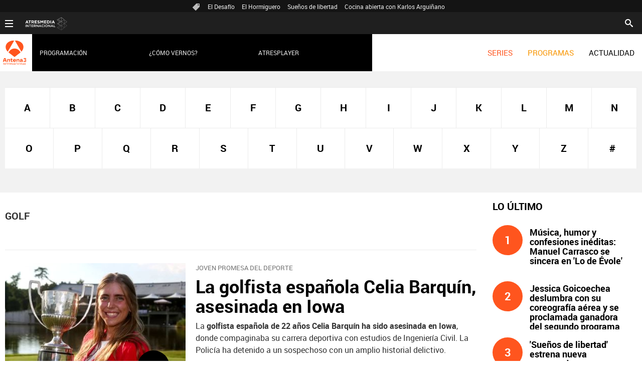

--- FILE ---
content_type: text/html;charset=utf-8
request_url: https://www.antena3internacional.com/temas/golf-1
body_size: 10689
content:
<!DOCTYPE html><html lang="es" prefix="og: http://ogp.me/ns# fb: http://ogp.me/ns/fb# article: http://ogp.me/ns/article#"><head><meta charset="UTF-8"/><title>golf | Últimas noticias de actualidad | Antena 3 Internacional | ANTENA 3 INTERNACIONAL</title><meta name="title" content="golf | Últimas noticias de actualidad | Antena 3 Internacional | ANTENA 3 INTERNACIONAL"><meta name="description" content="Las últimas novedades sobre golf"/><link rel="canonical" href="https://www.antena3internacional.com/temas/golf-1" ><meta name="robots" content="noindex, nofollow" /><meta property="article:publisher" content="https://www.facebook.com/antena3int/" /><meta property="og:type" content="website"/><meta property="og:locale" content="es_ES"/><meta property="og:site_name" content="Antena 3 Internacional"/><meta property="og:title" content="golf | Últimas noticias de actualidad | Antena 3 Internacional"/><meta property="og:description" content="Las últimas novedades sobre golf"/><meta property="og:url" content="https://www.antena3internacional.com/temas/golf-1"><meta name="twitter:title" content="golf | Últimas noticias de actualidad | Antena 3 Internacional"/><meta name="twitter:description" content="Las últimas novedades sobre golf"/><meta name="twitter:site" content="antena3int"><meta property="og:image" content="https://www.antena3.com/public/img/antena3/apple-touch-icon-180x180.png"/><meta property="og:image:type" content="image/jpeg"/><meta property="og:image:width" content="180"/><meta property="og:image:height" content="180"/><meta name="twitter:card" content="summary"/><meta name="twitter:image" content="https://www.antena3.com/public/img/antena3/apple-touch-icon-180x180.png"/><meta property="og:image:alt" content="Antena 3 Internacional" /><meta property="article:section" content="Temas"/><meta http-equiv="X-UA-Compatible" content="IE=edge,chrome=1"/><meta name="pageRender" content="Fri Jan 23 21:18:48 GMT+01:00 2026"/><meta name="viewport" content="width=device-width, initial-scale=1, user-scalable=yes"><meta name="lang" content="es"><meta name="organization" content="Antena 3 Internacional" /><script type="text/javascript"> setInterval(function() { window.location.reload(); }, 900*1000); </script><meta name="articleId" content="5f528972a03f7f12cede0860"/><meta name="theme-color" content="#ff5300"><link rel="icon" type="image/png" href="/public/img/antena3internacional/favicon-96x96.png" sizes="96x96" /><link rel="icon" type="image/svg+xml" href="/public/img/antena3internacional/favicon.svg" /><link rel="shortcut icon" href="/public/img/antena3internacional/favicon.ico" /><link rel="apple-touch-icon" sizes="180x180" href="/public/img/antena3internacional/apple-touch-icon-180x180.png" /><meta name="apple-mobile-web-app-title" content="Antena 3" /><link rel="manifest" href="/public/img/antena3internacional/site.webmanifest" /><meta name="google-site-verification" content="CSEyi4cB3PG8RWBFG1mkVmZehv0wsdtWcpnW3NCACKM" /><meta name="y_key" content="8f9e10c7bca1e10c" /><meta name="msvalidate.01" content="DDBC2D36D801A1BEEF59505F4B1610AF" /><meta name="alexaVerifyID" content="dxokSiRchRiSVONySe4tHAeoWQc" /><meta name="site-name" content="Antena 3 Internacional"/><meta name="tipo-pagina" content="categoria"/><meta name="error" content="false" /><script type="application/ld+json"> { "@context":"https://schema.org", "@type":"NewsMediaOrganization", "url":"https://www.antena3internacional.com/", "@id":"https://www.antena3internacional.com/#publisher", "name":"Antena 3 Internacional", "logo": { "@type": "ImageObject", "url": "https://www.antena3.com/public/img/antena3-amp.png", "width": 301, "height": 60 } , "foundingLocation": "Madrid, España", "address": { "@type":"PostalAddress", "streetAddress":"Isla Graciosa 13", "addressLocality":"San Sebastián de los Reyes", "addressRegion":"Comunidad de Madrid", "postalCode":"28703", "addressCountry":"ES" } ,"parentOrganization":{ "@context":"https://schema.org", "@type":"NewsMediaOrganization", "url":"https://www.atresmediacorporacion.com/", "name":"Atresmedia", "alternateName":"Atresmedia", "ethicsPolicy":"https://www.atresmediacorporacion.com/public/legal/politica-proteccion-datos-privacidad.html", "legalName":"Atresmedia Corporación de Medios de Comunicación, S.A.", "foundingLocation": "Madrid, España", "foundingDate": "1988-06-07", "address": { "@type":"PostalAddress", "streetAddress":"Isla Graciosa 13", "addressLocality":"San Sebastián de los Reyes", "addressRegion":"Comunidad de Madrid", "postalCode":"28703", "addressCountry":"ES" }, "logo": { "@type": "ImageObject", "url": "https://www.atresmedia.com/public/img/atresmedia-amp.png", "width": 125, "height": 60 } } } </script><link rel="stylesheet" href="https://static.antena3internacional.com/css/style2.css"><link rel="stylesheet" href="https://static.antena3internacional.com/css/antena3int/skin2.css"><script type="text/javascript"> var staticDomain = 'https://static.antena3internacional.com/'; var comunidadDomain = 'https://comunidad.antena3.com/'; var jsDomain = 'https://cdnjs.atresmedia.com/atresmedia-js/latest/'; var cmpLoadCallbacks = []; window.SITE_ID = 133554; window.PAGE_ID = 745224; </script><script type="text/javascript">window.pagedata = { "page" : { "contentID" : null, "smartclipID" : null, }, "code" : { "web" : "745224", "site" : "133554", "seedtag" : null }, "domain" : { "api" : "https://api.atresmedia.com/", "community" : "https://comunidad.antena3.com/", "document" : "antena3internacional.com", "hit" : null, "js" : "https://cdnjs.atresmedia.com/atresmedia-js/latest/", "static" : "https://static.antena3internacional.com/" }};</script><script type="text/javascript"> window.onload = function () { (function(){function r(e){if(!window.frames[e]){if(document.body&&document.body.firstChild){var t=document.body;var n=document.createElement("iframe");n.style.display="none";n.name=e;n.title=e;t.insertBefore(n,t.firstChild)}else{setTimeout(function(){r(e)},5)}}}function e(n,a,o,c,d){function e(e,t,n,r){if(typeof n!=="function"){return}if(!window[a]){window[a]=[]}var i=false;if(d){i=d(e,r,n)}if(!i){window[a].push({command:e,version:t,callback:n,parameter:r})}}e.stub=true;e.stubVersion=2;function t(r){if(!window[n]||window[n].stub!==true){return}if(!r.data){return}var i=typeof r.data==="string";var e;try{e=i?JSON.parse(r.data):r.data}catch(t){return}if(e[o]){var a=e[o];window[n](a.command,a.version,function(e,t){var n={};n[c]={returnValue:e,success:t,callId:a.callId};if(r.source){r.source.postMessage(i?JSON.stringify(n):n,"*")}},a.parameter)}}if(typeof window[n]!=="function"){window[n]=e;if(window.addEventListener){window.addEventListener("message",t,false)}else{window.attachEvent("onmessage",t)}}}e("__tcfapi","__tcfapiBuffer","__tcfapiCall","__tcfapiReturn");r("__tcfapiLocator");(function(e,t){var n=document.createElement("link");n.as="script";var r=document.createElement("link");r.as="script";var i=document.createElement("script");i.id="spcloader";i.type="text/javascript";i["defer"]=true;i.charset="utf-8";var a="https://sdk.privacy-center.org/"+e+"/loader.js?target_type=notice&target="+t;if(window.didomiConfig&&window.didomiConfig.user){var o=window.didomiConfig.user;var c=o.country;var d=o.region;if(c){a=a+"&country="+c;if(d){a=a+"&region="+d}}}n.href="https://sdk.privacy-center.org/";r.href="https://sdk.privacy-center.org/";i.src=a;var s=document.getElementsByTagName("script")[0];s.parentNode.insertBefore(i,s)})("829e56eb-a72b-4b64-91c3-1e63c21ebf06","ibzd9Xrq")})(); }; </script><script src="//assets.adobedtm.com/f3257b54648f/0a102682e791/launch-a7548e537628.min.js" async></script><script>if(window){let w=function(n){window.jQueryCallbacks.push(n)};var i=w;window.jQueryCallbacks=[],window.$=function(n){return typeof n=="function"&&w(n),{ready:w}},window.jQuery=window.$,window.$.ajax=function(...n){w(()=>window.$.ajax(...n))}} </script><script type="module" src="https://cdnjs.atresmedia.com/load/webapp/www-entries/main.Bb7-Y4xk8M9YG2yI.js" defer></script><script type="module" src="https://cdnjs.atresmedia.com/load/webapp/www-entries/no-site.C8fh56_7Y7Be6u8E.js" defer></script><script>(function(w,d,s,l,i){w[l]=w[l]||[];w[l].push({'gtm.start': new Date().getTime(),event:'gtm.js'});var f=d.getElementsByTagName(s)[0], j=d.createElement(s),dl=l!='dataLayer'?'&l='+l:'';j.async=true;j.src= 'https://www.googletagmanager.com/gtm.js?id='+i+dl;f.parentNode.insertBefore(j,f); })(window,document,'script','dataLayer','GTM-PTDQCV2');</script></head><body class=" temas"><div class="content-hot-links"><ul class="hot-links" data-mod="hot-links"><li><span class="icon-ico-tag"></span></li><li><a title="El Desafío" href="https://www.antena3internacional.com/programas/el-desafio/">El Desafío</a></li><li><a title="El Hormiguero" href="https://www.antena3internacional.com/programas/el-hormiguero/">El Hormiguero</a></li><li><a title="Sueños de libertad" href="https://www.antena3internacional.com/series/suenos-de-libertad/">Sueños de libertad</a></li><li><a title="Cocina abierta con Karlos Arguiñano" href="https://www.antena3internacional.com/programas/cocina-abierta/noticias/">Cocina abierta con Karlos Arguiñano</a></li></ul></div><header class="header-principal" role="header"><nav class="navbar container row navbar-default" role="navigation"><div class="navbar-header"><button type="button" class="navbar-toggle collapsed" data-target=".navbar-ex1-collapse" role="button" aria-expanded="false"><span class="sr-only">Desplegar navegación</span><div class="b-menu"><div class="icon"></div></div></button><h1><a class="navbar-brand" title="Antena 3 Internacional" href="https://www.antena3internacional.com/"><img loading="lazy" src="/public/img/internacional_antena3-television.svg" alt="Antena 3 Internacional"></a></h1></div><div class="box-menu"><div class="menu"><ul class="nav navbar-nav nav-tertiary"><li class="search"><form class="navbar-form" method="get" action="/buscador-site/index.html"><input id="search" class="input-text" name="q" value="" placeholder="Buscar..." type="text"><label for="search"><span class="text">Buscar</span><span class="icon-search"></span></label><input class="search-button" value="Buscar" type="submit"></form></li></ul><ul class="nav navbar-nav nav-principal" role="menubar"><li class="series" role="menuitem"><a href="https://www.antena3internacional.com/series" title="Series">SERIES</a></li><li class="programs" role="menuitem"><a href="https://www.antena3internacional.com/programas" title="Programas">PROGRAMAS</a></li><li class="news" role="menuitem"><a title="Actualidad" href="https://www.antena3internacional.com/actualidad">ACTUALIDAD</a></li><li class="follow" role="menuitem">Síguenos</li><li class="twitter" role="menuitem"><a title="X" href="https://twitter.com/antena3int" target="_blank"><span class="icon-x"></span></a></li><li class="facebook" role="menuitem"><a title="Facebook" href="https://www.facebook.com/antena3int" target="_blank"><span class="icon-facebook"></span></a></li></ul><ul class="nav navbar-nav nav-secundary" role="menubar"><li></li><li><a title="Programación" href="https://www.antena3internacional.com/programacion/">Programación</a></li><li><a title="¿Cómo vernos?" href="https://www.antena3internacional.com/como-vernos/">¿Cómo vernos?</a></li><li><a title="Atresplayer" href="https://www.atresplayer.com/" target="_blank">Atresplayer</a></li></ul><div class="nav navbar-nav channels" role="menubar"><div class="container row"><a href="#" class="dropdown-toggle tit" data-toggle="dropdown" aria-expanded="false"><div class="b-menu"><div class="icon"></div></div><img loading="lazy" id="logo-atresmedia" src="/public/img/logogrupo-a3internacional.svg" alt="Atresmedia Internacional" width="100"/><span class="icon-direction-right"></span></a><div class="list-atresmedia" aria-hidden="true" aria-label="submenu" itemscope itemtype="https://schema.org/Organization"><h2 role="link">LA RED DE <strong>ATRESMEDIA</strong><span class="icon-direction-left"></span></h2><div><dl><dt>CANALES ATRESMEDIA INTERNACIONAL</dt><dd><a rel="me" title="Antena 3 Internacional" href="https://www.antena3internacional.com/" class="internacional-antena3internacional" role="menuitem">Antena 3 Internacional</a></dd><dd><a rel="me" title="Atrescine" href="https://www.atrescine.com/" class="internacional-atrescine" role="menuitem">Atrescine</a></dd><dd><a rel="me" title="Atreseries" href="https://www.atresseries.com/" class="internacional-atreseries" role="menuitem">Atreseries</a></dd><dd><a rel="me" title="¡HOLA! TV" href="https://hola.tv/" class="internacional-holatv" role="menuitem">¡HOLA! TV</a></dd></dl><dl><dt>ATRESPLAYER</dt><dd><a rel="me" title="Atresplayer" href="https://www.atresplayer.com/" class="internacional-atresplayer" role="menuitem">Atresplayer</a></dd></dl><dl><dt>ÁREA CORPORATIVA Y AFILIADOS</dt><dd><a rel="me" title="Atresmedia Internacional" href="http://www.atresmediainternacional.com/" class="internacional-atresmediainternacional" role="menuitem">Atresmedia Internacional</a></dd><dd><a rel="me" title="Atresmedia" href="https://www.atresmedia.com/" class="internacional-grupoatresmedia" role="menuitem">Atresmedia</a></dd></dl></div></div></div></div></div></div></nav></header><div class="sas-container" data-format="35214"></div><div class="sas-container" data-format="43352"></div><noscript><iframe src="https://www.googletagmanager.com/ns.html?id=GTM-PTDQCV2" height="0" width="0" style="display:none;visibility:hidden"></iframe></noscript><main><section class="container-fluid mode-2"><section class="container row"><div class="col-xs-12 col-sm-12 col-md-12 col-lg-12"><div class="lista alfabeto"><div class="wrapper"><ul role="list"><li class="" role="listitem"><a href="https://www.antena3internacional.com/temas/a/" title="A">A</a></li><li class="" role="listitem"><a href="https://www.antena3internacional.com/temas/b/" title="B">B</a></li><li class="" role="listitem"><a href="https://www.antena3internacional.com/temas/c/" title="C">C</a></li><li class="" role="listitem"><a href="https://www.antena3internacional.com/temas/d/" title="D">D</a></li><li class="" role="listitem"><a href="https://www.antena3internacional.com/temas/e/" title="E">E</a></li><li class="" role="listitem"><a href="https://www.antena3internacional.com/temas/f/" title="F">F</a></li><li class="" role="listitem"><a href="https://www.antena3internacional.com/temas/g/" title="G">G</a></li><li class="" role="listitem"><a href="https://www.antena3internacional.com/temas/h/" title="H">H</a></li><li class="" role="listitem"><a href="https://www.antena3internacional.com/temas/i/" title="I">I</a></li><li class="" role="listitem"><a href="https://www.antena3internacional.com/temas/j/" title="J">J</a></li><li class="" role="listitem"><a href="https://www.antena3internacional.com/temas/k/" title="K">K</a></li><li class="" role="listitem"><a href="https://www.antena3internacional.com/temas/l/" title="L">L</a></li><li class="" role="listitem"><a href="https://www.antena3internacional.com/temas/m/" title="M">M</a></li><li class="" role="listitem"><a href="https://www.antena3internacional.com/temas/n/" title="N">N</a></li><li class="" role="listitem"><a href="https://www.antena3internacional.com/temas/o/" title="O">O</a></li><li class="" role="listitem"><a href="https://www.antena3internacional.com/temas/p/" title="P">P</a></li><li class="" role="listitem"><a href="https://www.antena3internacional.com/temas/q/" title="Q">Q</a></li><li class="" role="listitem"><a href="https://www.antena3internacional.com/temas/r/" title="R">R</a></li><li class="" role="listitem"><a href="https://www.antena3internacional.com/temas/s/" title="S">S</a></li><li class="" role="listitem"><a href="https://www.antena3internacional.com/temas/t/" title="T">T</a></li><li class="" role="listitem"><a href="https://www.antena3internacional.com/temas/u/" title="U">U</a></li><li class="" role="listitem"><a href="https://www.antena3internacional.com/temas/v/" title="V">V</a></li><li class="" role="listitem"><a href="https://www.antena3internacional.com/temas/w/" title="W">W</a></li><li class="" role="listitem"><a href="https://www.antena3internacional.com/temas/x/" title="X">X</a></li><li class="" role="listitem"><a href="https://www.antena3internacional.com/temas/y/" title="Y">Y</a></li><li class="" role="listitem"><a href="https://www.antena3internacional.com/temas/z/" title="Z">Z</a></li><li class="" role="listitem"><a href="https://www.antena3internacional.com/temas/no_letras/" title="#">#</a></li></ul></div></div></div></section></section><section class="container row"><div class="col-xs-12 col-sm-12 col-md-8 col-lg-9"><script type="application/ld+json"> { "@context": "https://schema.org", "@type": "CollectionPage", "mainEntityOfPage": "https://www.antena3internacional.com/temas/golf-1", "url": "https://www.antena3internacional.com/temas/golf-1", "name": "golf", "publisher": { "@type": "Organization", "name":"Antena 3 Internacional", "alternateName":"Antena 3 Internacional", "url":"https://www.antena3internacional.com/", "logo": { "@type": "ImageObject", "url": "https://www.antena3.com/public/img/antena3-amp.png", "width": 301, "height": 60 } }, "mainEntity": { "@context": "https://schema.org", "@type": "ItemList", "itemListElement": [ { "@type": "ListItem", "position": 1, "url": "https://www.antena3internacional.com/actualidad/antena3noticias/antena3noticias/la-golfista-espanola-celia-barquin-asesinada-en-iowa_201809185ba10d8f0cf2d611d2803b26.html" }], "numberOfItems": 1 } } </script><h1 class="title tag-noticias">golf</h1><article class="mod-noticia titletagheader"><div itemprop="mainEntityOfPage" itemscope itemtype="http://schema.org/WebPage"><link itemprop="url" href="#" /></div><div class="content-noticia"><h2 class="titular"></h2><div class="cuerpo-noticia" role="contentinfo"></div></div></article><div class="noticias-automaticas"><ul class="listado-noticias"><li class="listado-item"><article class="mod-noticia" itemscope="" itemtype="http://schema.org/NewsArticle"><div itemprop="mainEntityOfPage" itemscope itemtype="http://schema.org/WebPage"><link itemprop="url" href="https://www.antena3internacional.com/actualidad/antena3noticias/antena3noticias/la-golfista-espanola-celia-barquin-asesinada-en-iowa_201809185ba10d8f0cf2d611d2803b26.html" /></div><div class="content-noticia"><a href="https://www.antena3internacional.com/actualidad/antena3noticias/antena3noticias/la-golfista-espanola-celia-barquin-asesinada-en-iowa_201809185ba10d8f0cf2d611d2803b26.html" class="link-noticia" title="La golfista española Celia Barquín, asesinada en Iowa"><div class="imagen-noticia" role="banner"><picture><source srcset="https://fotografias.antena3internacional.com/clipping/cmsimages02/2018/09/18/F8B60E88-280D-4A5B-995D-D7A7B65AC106/63.jpg" media="(min-width:768px)" ><source srcset="https://fotografias.antena3internacional.com/clipping/cmsimages02/2018/09/18/F8B60E88-280D-4A5B-995D-D7A7B65AC106/63.jpg" media="(max-width:767px)" ><img loading="lazy" src="https://fotografias.antena3internacional.com/clipping/cmsimages02/2018/09/18/F8B60E88-280D-4A5B-995D-D7A7B65AC106/63.jpg" srcset="https://fotografias.antena3internacional.com/clipping/cmsimages02/2018/09/18/F8B60E88-280D-4A5B-995D-D7A7B65AC106/63.jpg" alt="La golfista espa&ntilde;ola Celia Barqu&iacute;n, asesinada en Iowa" title="La golfista espa&ntilde;ola Celia Barqu&iacute;n, asesinada en Iowa" ></picture><span class="icon-play"></span></div><p class="antetitulo">JOVEN PROMESA DEL DEPORTE</p><h2 class="titular">La golfista española Celia Barquín, asesinada en Iowa</h2></a><div class="cuerpo-noticia" role="contentinfo"><p>La <b>golfista española de 22 años Celia Barquín ha sido asesinada en Iowa</b>, donde compaginaba su carrera deportiva con estudios de Ingeniería Civil. La Policía ha detenido a un sospechoso con un amplio historial delictivo. </p></div><meta itemprop="datePublished" content="2018-09-18T16:37:03+02:00"><meta itemprop="dateModified" content="2018-09-18T16:37:03+02:00"><meta itemprop="author" content="Antena 3 Internacional"><div itemprop="publisher" itemscope="" itemtype="https://schema.org/Organization"><div itemprop="logo" itemscope="" itemtype="https://schema.org/ImageObject"><meta itemprop="url" content="https://www.antena3.com/public/img/antena3-amp.png"><meta itemprop="width" content="600"><meta itemprop="height" content="60"></div><meta itemprop="name" content="Antena 3 Internacional"><meta itemprop="url" content="https://www.antena3internacional.com/"></div></div></article></li></ul></div></div><div class="col-xs-12 col-sm-12 col-md-4 col-lg-3"><section class="modulo-123"><div class="title-123"><h2 class="name">Lo último</h2></div><div class="lista-numero"><ul class="top-recomendado"><li class="bloque series"><a title="Música, humor y confesiones inéditas: Manuel Carrasco se sincera en &#39;Lo de Évole&#39;" href="https://www.antena3internacional.com/actualidad/lo-de-evole/musica-humor-y-confesiones-ineditas-manuel-carrasco-se-sincera-en-lo-de-evole_20260121697140b4eb223406e5aaf8ee.html"><div class="cifra"><p>1</p></div><div class="description"><h3></h3><p>Música, humor y confesiones inéditas: Manuel Carrasco se sincera en 'Lo de Évole'</p></div></a></li><li class="bloque series"><a title=" Jessica Goicoechea deslumbra con su coreografía aérea y se proclamada ganadora del segundo programa de &#39;El Desafío&#39;" href="https://www.antena3internacional.com/programas/el-desafio/jessica-goicoechea-deslumbra-con-su-coreografia-aerea-y-se-proclamada-ganadora-del-segundo-programa-de-el-desafio_202601216971364cc48f6b4ee369153e.html"><div class="cifra"><p>2</p></div><div class="description"><h3></h3><p> Jessica Goicoechea deslumbra con su coreografía aérea y se proclamada ganadora del segundo programa de 'El Desafío'</p></div></a></li><li class="bloque series"><a title="&#39;Sueños de libertad&#39; estrena nueva temporada con nueva cabecera, personajes y la sintonía interpretada por Malú " href="https://www.antena3internacional.com/series/suenos-de-libertad/suenos-de-libertad-estrena-nueva-temporada-con-nueva-cabecera-personajes-y-la-sintonia-interpretada-por-malu_20260119696e397bc48f6b4ee3667d69.html"><div class="cifra"><p>3</p></div><div class="description"><h3></h3><p>'Sueños de libertad' estrena nueva temporada con nueva cabecera, personajes y la sintonía interpretada por Malú </p></div></a></li></ul></div></section></div></section><section class="container-fluid mode-2"><section class="container row"><div class="col-xs-12 col-sm-12 col-md-12 col-lg-12"><div class="mod-carrusel-noticias" data-mod="atresmedia_carrusel" data-config='{"items_per_page":4,"breakpoints":{"xs":{"items_per_page":1},"sm":{"items_per_page":2},"md":{"items_per_page":4},"lg":{"items_per_page":4}}}'><a href="#" class="icon-flecha-izq" title="Anteriores noticias" role="button"></a><a href="#" class="icon-flecha-dcha" title="Siguientes noticias" role="button"></a><div class="contenedor-carrusel"><ul class="carrusel-inner"><li class="active"><article class="mod-promo-simple" ><div class="wrap-img" role="banner"><a href="https://www.atresmediaformacion.com/" class="link-identificador" title=""><span class="identificador"></span></a><a href="https://www.atresmediaformacion.com/" class="link-media" title=""><picture><source srcset="https://fotografias.antena3internacional.com/clipping/cmsimages01/2016/08/05/2BB43A5C-7A73-4C7A-8B99-B1F1CDE1EC06/59.jpg" media="(min-width:768px)" ><source srcset="https://fotografias.antena3internacional.com/clipping/cmsimages01/2016/08/05/2BB43A5C-7A73-4C7A-8B99-B1F1CDE1EC06/61.jpg" media="(min-width:361px)" ><source srcset="https://fotografias.antena3internacional.com/clipping/cmsimages01/2016/08/05/2BB43A5C-7A73-4C7A-8B99-B1F1CDE1EC06/63.jpg" media="(max-width:360px)" ><img loading="lazy" src="https://fotografias.antena3internacional.com/clipping/cmsimages01/2016/08/05/2BB43A5C-7A73-4C7A-8B99-B1F1CDE1EC06/63.jpg" srcset="https://fotografias.antena3internacional.com/clipping/cmsimages01/2016/08/05/2BB43A5C-7A73-4C7A-8B99-B1F1CDE1EC06/63.jpg" alt="" title=""></picture></a></div><a itemprop="url" href="https://www.atresmediaformacion.com/" class="link-content" title=""><div class="wrap-txt-promo" role="contentinfo"><span class="pre-title">ATRESMEDIA FORMACIÓN</span><h2 class="titular">Cursos de audiovisuales especializados</h2></div></a></article></li><li class=""><article class="mod-promo-simple" ><div class="wrap-img" role="banner"><a href="https://talento.atresmedia.com/es/sites/CX_1" class="link-identificador" title=""><span class="identificador"></span></a><a href="https://talento.atresmedia.com/es/sites/CX_1" class="link-media" title=""><picture><source srcset="https://fotografias.antena3internacional.com/clipping/cmsimages01/2024/06/11/B77FC1F5-DA78-454D-A978-96B7F27B26EC/portal-empleo-atresmedia_59.jpg" media="(min-width:768px)" ><source srcset="https://fotografias.antena3internacional.com/clipping/cmsimages01/2024/06/11/B77FC1F5-DA78-454D-A978-96B7F27B26EC/portal-empleo-atresmedia_61.jpg" media="(min-width:361px)" ><source srcset="https://fotografias.antena3internacional.com/clipping/cmsimages01/2024/06/11/B77FC1F5-DA78-454D-A978-96B7F27B26EC/portal-empleo-atresmedia_63.jpg" media="(max-width:360px)" ><img loading="lazy" src="https://fotografias.antena3internacional.com/clipping/cmsimages01/2024/06/11/B77FC1F5-DA78-454D-A978-96B7F27B26EC/portal-empleo-atresmedia_63.jpg" srcset="https://fotografias.antena3internacional.com/clipping/cmsimages01/2024/06/11/B77FC1F5-DA78-454D-A978-96B7F27B26EC/portal-empleo-atresmedia_63.jpg" alt="" title=""></picture></a></div><a itemprop="url" href="https://talento.atresmedia.com/es/sites/CX_1" class="link-content" title=""><div class="wrap-txt-promo" role="contentinfo"><span class="pre-title">¿TE VIENES?</span><h2 class="titular">Portal de Empleo de Atresmedia</h2></div></a></article></li><li class=""><article class="mod-promo-simple" ><div class="wrap-img" role="banner"><a href="https://www.hablandoenplata.es/compromisos/" class="link-identificador" title=""><span class="identificador"></span></a><a href="https://www.hablandoenplata.es/compromisos/" class="link-media" title=""><picture><source srcset="https://fotografias.antena3internacional.com/clipping/cmsimages01/2024/06/11/0EBE82F7-5683-4788-8529-8150BA0792CF/compromiso-aenor_59.jpg" media="(min-width:768px)" ><source srcset="https://fotografias.antena3internacional.com/clipping/cmsimages01/2024/06/11/0EBE82F7-5683-4788-8529-8150BA0792CF/compromiso-aenor_61.jpg" media="(min-width:361px)" ><source srcset="https://fotografias.antena3internacional.com/clipping/cmsimages01/2024/06/11/0EBE82F7-5683-4788-8529-8150BA0792CF/compromiso-aenor_63.jpg" media="(max-width:360px)" ><img loading="lazy" src="https://fotografias.antena3internacional.com/clipping/cmsimages01/2024/06/11/0EBE82F7-5683-4788-8529-8150BA0792CF/compromiso-aenor_63.jpg" srcset="https://fotografias.antena3internacional.com/clipping/cmsimages01/2024/06/11/0EBE82F7-5683-4788-8529-8150BA0792CF/compromiso-aenor_63.jpg" alt="" title=""></picture></a></div><a itemprop="url" href="https://www.hablandoenplata.es/compromisos/" class="link-content" title=""><div class="wrap-txt-promo" role="contentinfo"><span class="pre-title">HABLANDO EN PLATA</span><h2 class="titular">Compromiso con los mayores</h2></div></a></article></li><li class=""><article class="mod-promo-simple" ><div class="wrap-img" role="banner"><a href="https://www.hogarmania.com" class="link-identificador" title=""><span class="identificador"></span></a><a href="https://www.hogarmania.com" class="link-media" title=""><picture><source srcset="https://fotografias.antena3internacional.com/clipping/cmsimages01/2018/04/12/BD68B612-83B7-49A3-AE99-9EDEFDAD6D6F/59.jpg" media="(min-width:768px)" ><source srcset="https://fotografias.antena3internacional.com/clipping/cmsimages01/2018/04/12/BD68B612-83B7-49A3-AE99-9EDEFDAD6D6F/61.jpg" media="(min-width:361px)" ><source srcset="https://fotografias.antena3internacional.com/clipping/cmsimages01/2018/04/12/BD68B612-83B7-49A3-AE99-9EDEFDAD6D6F/63.jpg" media="(max-width:360px)" ><img loading="lazy" src="https://fotografias.antena3internacional.com/clipping/cmsimages01/2018/04/12/BD68B612-83B7-49A3-AE99-9EDEFDAD6D6F/63.jpg" srcset="https://fotografias.antena3internacional.com/clipping/cmsimages01/2018/04/12/BD68B612-83B7-49A3-AE99-9EDEFDAD6D6F/63.jpg" alt="" title=""></picture></a></div><a itemprop="url" href="https://www.hogarmania.com" class="link-content" title=""><div class="wrap-txt-promo" role="contentinfo"><span class="pre-title">Hogarmanía </span><h2 class="titular">Ideas para tu hogar</h2></div></a></article></li><li class=""><article class="mod-promo-simple" ><div class="wrap-img" role="banner"><a href="https://www.saludonnet.com/" class="link-identificador" title=""><span class="identificador"></span></a><a href="https://www.saludonnet.com/" class="link-media" title=""><picture><source srcset="https://fotografias.antena3internacional.com/clipping/cmsimages02/2018/05/10/27D04DF6-302F-4A92-BFB5-E32FBF03C4BB/59.jpg" media="(min-width:768px)" ><source srcset="https://fotografias.antena3internacional.com/clipping/cmsimages02/2018/05/10/27D04DF6-302F-4A92-BFB5-E32FBF03C4BB/61.jpg" media="(min-width:361px)" ><source srcset="https://fotografias.antena3internacional.com/clipping/cmsimages02/2018/05/10/27D04DF6-302F-4A92-BFB5-E32FBF03C4BB/63.jpg" media="(max-width:360px)" ><img loading="lazy" src="https://fotografias.antena3internacional.com/clipping/cmsimages02/2018/05/10/27D04DF6-302F-4A92-BFB5-E32FBF03C4BB/63.jpg" srcset="https://fotografias.antena3internacional.com/clipping/cmsimages02/2018/05/10/27D04DF6-302F-4A92-BFB5-E32FBF03C4BB/63.jpg" alt="" title=""></picture></a></div><a itemprop="url" href="https://www.saludonnet.com/" class="link-content" title=""><div class="wrap-txt-promo" role="contentinfo"><span class="pre-title">SALUDONNET</span><h2 class="titular">Medicina privada sin seguro</h2></div></a></article></li><li class=""><article class="mod-promo-simple" ><div class="wrap-img" role="banner"><a href="https://www.cocinatis.com/" class="link-identificador" title=""><span class="identificador"></span></a><a href="https://www.cocinatis.com/" class="link-media" title=""><picture><source srcset="https://fotografias.antena3internacional.com/clipping/cmsimages01/2019/05/29/CDB65921-1D53-469E-BF08-AD061CB216B8/59.jpg" media="(min-width:768px)" ><source srcset="https://fotografias.antena3internacional.com/clipping/cmsimages01/2019/05/29/CDB65921-1D53-469E-BF08-AD061CB216B8/61.jpg" media="(min-width:361px)" ><source srcset="https://fotografias.antena3internacional.com/clipping/cmsimages01/2019/05/29/CDB65921-1D53-469E-BF08-AD061CB216B8/63.jpg" media="(max-width:360px)" ><img loading="lazy" src="https://fotografias.antena3internacional.com/clipping/cmsimages01/2019/05/29/CDB65921-1D53-469E-BF08-AD061CB216B8/63.jpg" srcset="https://fotografias.antena3internacional.com/clipping/cmsimages01/2019/05/29/CDB65921-1D53-469E-BF08-AD061CB216B8/63.jpg" alt="" title=""></picture></a></div><a itemprop="url" href="https://www.cocinatis.com/" class="link-content" title=""><div class="wrap-txt-promo" role="contentinfo"><span class="pre-title">COCINATIS</span><h2 class="titular">Descubre las mejores recetas</h2></div></a></article></li></ul></div><ul class="carrusel-bullets"><li class=""></li><li class=""></li><li class=""></li><li class=""></li><li class=""></li><li class=""></li></ul></div></div></section></section><section class="container row"><div class="col-xs-12 col-sm-12 col-md-12 col-lg-12"><div class="mod-prefooter"><input type="checkbox" name="menu-listado-categorias" id="menu-listado-categorias"><h4 class="titulo-prefooter"><a href="/temas/">Categorías</a></h4><label for="menu-listado-categorias"><span class="abrir-categorias">Abrir</span><span class="cerrar-categorias">Cerrar</span></label><ul class="listado-categorias" data-mod="tags-prefooter"><li><a href="https://www.antena3internacional.com/actualidad/antena3noticias/" title="Antena 3 Noticias"> Antena 3 Noticias </a></li><li><a href="https://www.antena3internacional.com/programas/el-hormiguero/noticias/" title="El Hormiguero"> El Hormiguero </a></li><li><a href="https://www.antena3internacional.com/programas/tu-cara-me-suena/noticias/" title="Tu cara me suena"> Tu cara me suena </a></li><li><a href="https://www.antena3internacional.com/programas/pasapalabra/" title="Pasapalabra"> Pasapalabra </a></li></ul></div></div></section></main><footer class="footer-internacional"><section class="container-fluid"><div class="container row" itemscope itemtype="https://schema.org/Organization"><div class="col-xs-12 col-sm-12 col-md-12 col-lg-12"><div class="logo-footer"><a itemprop="url" rel="me" title="Atresmedia Internacional" href="http://www.atresmediainternacional.com/" target="_blank">Atresmedia Internacional</a></div><div class="content-logos"><ul class="listado-footer"><li><a itemprop="url" rel="me" target="_blank" title="Antena 3 Internacional" href="https://www.antena3internacional.com/" class="a3internacional">Antena 3 Internacional</a></li><li><a itemprop="url" rel="me" target="_blank" title="Atreseries" href="https://www.atresseries.com/" class="atreseries">Atreseries</a></li><li><a itemprop="url" rel="me" target="_blank" title="¡HOLA! TV" href="https://hola.tv/" class="holatv">¡HOLA! TV</a></li><li><a itemprop="url" rel="me" target="_blank" title="Atrescine" href="https://www.atrescine.com/" class="atrescine">Atrescine</a></li><li><a itemprop="url" rel="me" target="_blank" title="Atresplayer" href="https://www.atresplayer.com/" class="atresplayer">Atresplayer</a></li></ul><ul class="listado-footer-inferior"><li><a itemprop="url" rel="me" title="Programación" href="/programacion/" class="programacion">Programación</a></li><li><a itemprop="url" rel="me" title="Contacta con nosotros" href="/contacto/" class="contacta">Contacta</a></li><li><a itemprop="url" rel="me" title="Cómo vernos" href="/como-vernos/" class="donde">Cómo vernos</a></li><li><a itemprop="url" rel="me" title="Quiénes somos" href="/quienes-somos/" class="quienes">Quiénes somos</a></li><li><a itemprop="url" rel="me" title="Afiliados" href="http://www.atresmediainternacional.com/afiliados/" class="afiliados">Acceso afiliados</a></li></ul></div></div></div></section><section class="container-fluid"><div class="container row" itemscope itemtype="https://schema.org/LocalBusiness"><span itemprop="image"><img loading="lazy" itemprop="image" src="https://www.atresmedia.com/imgs/atresmedialogo.png" alt="Atresmedia Corporación de Medios de Comunicación SA" style="width:0; height:0;"></span><p itemprop="name" style="position: absolute; left: -1000px;">Atresmedia Corporación de Medios de Comunicación SA</p><div class="col-xs-12 col-sm-12 col-md-12 col-lg-12"><p>© Atresmedia Corporación de Medios de Comunicación, S.A - A. Isla Graciosa 13, 28703, S.S. de los Reyes, Madrid. Reservados todos los derechos</p><ul class="listado-legal"><li><a rel="nofollow" title="Aviso Legal" href="https://www.antena3.com/advertencia-legal.html" target="_blank">Aviso legal</a></li><li><a rel="nofollow" title="Política de privacidad" href="https://www.antena3.com/politica-proteccion-datos-privacidad.html" target="_blank">Política de privacidad</a></li><li><a rel="nofollow" title="Política de cookies" href="https://www.antena3.com/static/html/legal/politica_cookies_atresmedia.pdf" target="_blank">Política de cookies</a></li><li><a rel="nofollow" title="Cond. de participación" href="https://www.antena3.com/bases-participacion-concursos.html" target="_blank">Cond. de participación</a></li><li><a rel="nofollow" title="Configuración de privacidad" href="javascript:Didomi.preferences.show()">Configuración de privacidad</a></li><li><a rel="nofollow" title="Accesibilidad" href="https://statics.atresmedia.com/accesibilidad/assets/Atresmedia_antena3internacional.com_DACC_Provisional.html" target="_blank">Accesibilidad</a></li></ul></div></div></section><meta itemprop="keywords" content="antena3" /><meta itemprop="keywords" content="videos" /><meta itemprop="keywords" content="series" /><meta itemprop="keywords" content="noticias" /><meta itemprop="keywords" content="programas" /></footer><div class="mod-cookies"><a title="Cerrar ventana" class="btn-cerrar" href="#"></a><p class="texto">Utilizamos cookies propias y de terceros para mejorar, recoger datos estadísticos y mostrarle publicidad relevante. Si continúa navegando, está aceptando su uso. Puede obtener más información o cambiar la configuración en <a class="politica_cookies" href="https://www.antena3.com/static/html/legal/politica_cookies_atresmedia.pdf" target="_blank">política de cookies.</a></p></div></body></html>